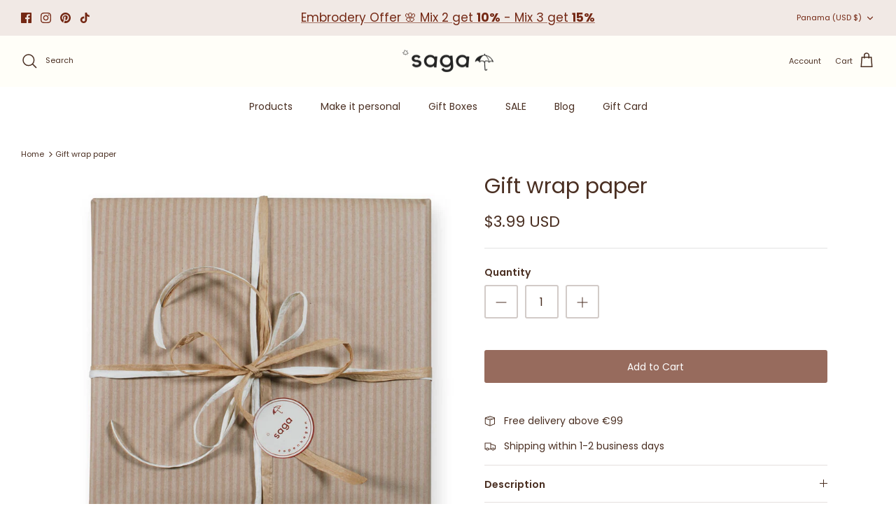

--- FILE ---
content_type: text/javascript
request_url: https://cdn.starapps.studio/apps/vsk/saga-copenhagen-com/data.js
body_size: 6955
content:
"use strict";"undefined"==typeof window.starapps_data&&(window.starapps_data={}),"undefined"==typeof window.starapps_data.product_groups&&(window.starapps_data.product_groups=[{"id":5220809,"products_preset_id":229064,"collections_swatch":"first_product_image","group_name":"apron","option_name":"","collections_preset_id":null,"display_position":"top","products_swatch":"custom_swatch","mobile_products_preset_id":229064,"mobile_products_swatch":"custom_swatch","mobile_collections_preset_id":null,"mobile_collections_swatch":"first_product_image","same_products_preset_for_mobile":true,"same_collections_preset_for_mobile":true,"option_values":[{"id":7003135901740,"option_value":null,"handle":"apron-ellie-clove","published":true,"swatch_src":"color","swatch_value":"#80453A"},{"id":7003135934508,"option_value":null,"handle":"apron-ellie-flintstone","published":true,"swatch_src":"color","swatch_value":"#414668"}]},{"id":5220805,"products_preset_id":229064,"collections_swatch":"first_product_image","group_name":"Blouse jersey","option_name":"","collections_preset_id":null,"display_position":"top","products_swatch":"custom_swatch","mobile_products_preset_id":229064,"mobile_products_swatch":"custom_swatch","mobile_collections_preset_id":null,"mobile_collections_swatch":"first_product_image","same_products_preset_for_mobile":true,"same_collections_preset_for_mobile":true,"option_values":[{"id":6990353661996,"option_value":null,"handle":"body-long-bue-flintstone","published":true,"swatch_src":"color","swatch_value":"#979FB0"},{"id":6990362181676,"option_value":null,"handle":"blouse-anker-play","published":true,"swatch_src":"color","swatch_value":"#AAAAAA"}]},{"id":216938,"products_preset_id":229064,"collections_swatch":"first_product_image","group_name":"Body Long sleeve","option_name":"Colour","collections_preset_id":null,"display_position":"top","products_swatch":"custom_swatch","mobile_products_preset_id":229064,"mobile_products_swatch":"custom_swatch","mobile_collections_preset_id":null,"mobile_collections_swatch":"first_product_image","same_products_preset_for_mobile":true,"same_collections_preset_for_mobile":true,"option_values":[{"id":6990360444972,"option_value":null,"handle":"body-long-bue-flintstone-1","published":true,"swatch_src":"color","swatch_value":"#979FB0"},{"id":6990354776108,"option_value":null,"handle":"body-long-bue-play","published":true,"swatch_src":"color","swatch_value":"#AAAAAA"}]},{"id":216937,"products_preset_id":229064,"collections_swatch":"first_product_image","group_name":"Body Short sleeve","option_name":"Colour","collections_preset_id":null,"display_position":"top","products_swatch":"custom_swatch","mobile_products_preset_id":229064,"mobile_products_swatch":"custom_swatch","mobile_collections_preset_id":null,"mobile_collections_swatch":"first_product_image","same_products_preset_for_mobile":true,"same_collections_preset_for_mobile":true,"option_values":[{"id":6641732616236,"option_value":null,"handle":"body-short-sleeve-plain-wheat","published":true,"swatch_src":"file","swatch_value":null},{"id":6641737859116,"option_value":null,"handle":"body-short-sleeve-rib-rainy-day","published":true,"swatch_src":"color","swatch_value":"#BCB7AC"},{"id":6641746935852,"option_value":null,"handle":"body-short-sleeve-rib-nougat","published":true,"swatch_src":"color","swatch_value":"#A69180"},{"id":6990355431468,"option_value":null,"handle":"body-short-vigga-flintstone","published":true,"swatch_src":"color","swatch_value":"#979FB0"},{"id":6990356447276,"option_value":null,"handle":"body-short-vigga-play","published":true,"swatch_src":"color","swatch_value":"#AAAAAA"}]},{"id":216936,"products_preset_id":229064,"collections_swatch":"first_product_image","group_name":"Bonnet","option_name":"Colour","collections_preset_id":null,"display_position":"top","products_swatch":"custom_swatch","mobile_products_preset_id":229064,"mobile_products_swatch":"custom_swatch","mobile_collections_preset_id":null,"mobile_collections_swatch":"first_product_image","same_products_preset_for_mobile":true,"same_collections_preset_for_mobile":true,"option_values":[{"id":6641709940780,"option_value":null,"handle":"bonnet-plain-wheat","published":true,"swatch_src":"file","swatch_value":null},{"id":6641707843628,"option_value":null,"handle":"bonnet-rib-nougat","published":true,"swatch_src":"color","swatch_value":"#A69180"}]},{"id":5210853,"products_preset_id":229064,"collections_swatch":"first_product_image","group_name":"Bonnets","option_name":"","collections_preset_id":null,"display_position":"top","products_swatch":"first_product_image","mobile_products_preset_id":229064,"mobile_products_swatch":"first_product_image","mobile_collections_preset_id":null,"mobile_collections_swatch":"first_product_image","same_products_preset_for_mobile":true,"same_collections_preset_for_mobile":true,"option_values":[{"id":8880267034948,"option_value":"","handle":"bonnet-august-clover-an-cream-price-included-6-pcs","published":true,"swatch_src":null,"swatch_value":null},{"id":8880267067716,"option_value":"","handle":"bonnet-august-blueberry-on-tahin-price-included-6-pcs","published":true,"swatch_src":null,"swatch_value":null},{"id":15118258536772,"option_value":null,"handle":"bonnet-august-blueberry-on-khaki","published":true,"swatch_src":null,"swatch_value":null},{"id":15118258405700,"option_value":null,"handle":"bonnet-lilly-flower-on-nude","published":true,"swatch_src":null,"swatch_value":null}]},{"id":5210849,"products_preset_id":229064,"collections_swatch":"first_product_image","group_name":"Booties","option_name":"","collections_preset_id":null,"display_position":"top","products_swatch":"first_product_image","mobile_products_preset_id":229064,"mobile_products_swatch":"first_product_image","mobile_collections_preset_id":null,"mobile_collections_swatch":"first_product_image","same_products_preset_for_mobile":true,"same_collections_preset_for_mobile":true,"option_values":[{"id":8880267329860,"option_value":"","handle":"booties-althea-blueberry-on-tahin-price-included-6-pcs","published":false,"swatch_src":null,"swatch_value":null},{"id":8880267362628,"option_value":"","handle":"booties-althea-flower-on-mellow-rose-price-included-6-pcs","published":false,"swatch_src":null,"swatch_value":null},{"id":8880267428164,"option_value":"","handle":"booties-althea-clover-an-cream","published":true,"swatch_src":null,"swatch_value":null},{"id":15118258274628,"option_value":null,"handle":"booties-althea-blueberry-on-khaki","published":true,"swatch_src":null,"swatch_value":null},{"id":15118258340164,"option_value":null,"handle":"booties-althea-flower-on-nude","published":true,"swatch_src":null,"swatch_value":null}]},{"id":5220822,"products_preset_id":229064,"collections_swatch":"first_product_image","group_name":"busseronne","option_name":"","collections_preset_id":null,"display_position":"top","products_swatch":"custom_swatch","mobile_products_preset_id":229064,"mobile_products_swatch":"custom_swatch","mobile_collections_preset_id":null,"mobile_collections_swatch":"first_product_image","same_products_preset_for_mobile":true,"same_collections_preset_for_mobile":true,"option_values":[{"id":7003135705132,"option_value":null,"handle":"shirt-bille-honeyprice-incl-2-pcs","published":true,"swatch_src":"color","swatch_value":"#BB9565"}]},{"id":5215119,"products_preset_id":229064,"collections_swatch":"first_product_image","group_name":"Butterfly","option_name":"","collections_preset_id":null,"display_position":"top","products_swatch":"first_product_image","mobile_products_preset_id":229064,"mobile_products_swatch":"first_product_image","mobile_collections_preset_id":null,"mobile_collections_swatch":"first_product_image","same_products_preset_for_mobile":true,"same_collections_preset_for_mobile":true,"option_values":[{"id":6825273983020,"option_value":null,"handle":"activity-toys-butterfly-misty-rose","published":true,"swatch_src":null,"swatch_value":null},{"id":6825274277932,"option_value":null,"handle":"activity-toys-butterfly-aloe-vera","published":true,"swatch_src":null,"swatch_value":null},{"id":6825274703916,"option_value":null,"handle":"sensory-toys-butterfly-green-tea","published":true,"swatch_src":null,"swatch_value":null},{"id":6825276604460,"option_value":null,"handle":"sensory-toy-butterfly-honey","published":true,"swatch_src":null,"swatch_value":null}]},{"id":4876761,"products_preset_id":229064,"collections_swatch":"first_product_image","group_name":"Christmas Stocking","option_name":"Color","collections_preset_id":null,"display_position":"top","products_swatch":"custom_swatch","mobile_products_preset_id":229064,"mobile_products_swatch":"custom_swatch","mobile_collections_preset_id":null,"mobile_collections_swatch":"first_product_image","same_products_preset_for_mobile":true,"same_collections_preset_for_mobile":true,"option_values":[{"id":9594600030532,"option_value":"Cinnamon","handle":"christmas-stocking-with-name-cinnamon","published":false,"swatch_src":"color","swatch_value":"#74432A"},{"id":9594883506500,"option_value":"Pine","handle":"christmas-stocking-with-name-pine","published":false,"swatch_src":"color","swatch_value":"#557264"},{"id":9594900939076,"option_value":"Marzipan","handle":"christmas-stocking-with-name-snow","published":false,"swatch_src":"color","swatch_value":"#E7E2DC"}]},{"id":216915,"products_preset_id":229064,"collections_swatch":"first_product_image","group_name":"Cuddle Cloth","option_name":"Color","collections_preset_id":null,"display_position":"top","products_swatch":"custom_swatch","mobile_products_preset_id":229064,"mobile_products_swatch":"custom_swatch","mobile_collections_preset_id":null,"mobile_collections_swatch":"first_product_image","same_products_preset_for_mobile":true,"same_collections_preset_for_mobile":true,"option_values":[{"id":4762099515436,"option_value":"Cream","handle":"cuddle-cloth-cream","published":true,"swatch_src":"color","swatch_value":"#F2EFEC"},{"id":5447930019884,"option_value":"Ginger","handle":"cuddle-cloth-snoppa-ginger","published":true,"swatch_src":"color","swatch_value":"#D6C2A1"},{"id":4762089390124,"option_value":"Honey","handle":"cuddle-cloth-honey","published":true,"swatch_src":"color","swatch_value":"#B99E75"},{"id":5447930708012,"option_value":"Latté","handle":"cuddle-cloth-snoppa-latte","published":true,"swatch_src":"color","swatch_value":"#A3856B"},{"id":4762096795692,"option_value":"Mauve","handle":"cuddle-cloth-mauve","published":true,"swatch_src":"color","swatch_value":"#A89995"},{"id":5388185206828,"option_value":"Misty Rose","handle":"cuddle-cloth-misty-rose","published":true,"swatch_src":"color","swatch_value":"#CFB5AE"},{"id":4762089521196,"option_value":"Blush","handle":"cuddle-cloth-blush","published":true,"swatch_src":"color","swatch_value":"#E39DA2"},{"id":4762089750572,"option_value":"Mint","handle":"cuddle-cloth-mint","published":true,"swatch_src":"color","swatch_value":"#D1DEDB"},{"id":4762089619500,"option_value":"Dusty Green","handle":"cuddle-cloth-dusty-green","published":true,"swatch_src":"color","swatch_value":"#9EACAD"},{"id":4762091618348,"option_value":"Ice Blue","handle":"cuddle-cloth-ice-blue","published":true,"swatch_src":"color","swatch_value":"#C2CFDA"},{"id":5447930511404,"option_value":"Dream Blue","handle":"cuddle-cloth-snoppa-dream-blue","published":true,"swatch_src":"color","swatch_value":"#A7B3C2"},{"id":5388185403436,"option_value":"Grey","handle":"cuddle-cloth-silver-grey","published":true,"swatch_src":"color","swatch_value":"#BEBEBE"}]},{"id":4877148,"products_preset_id":229064,"collections_swatch":"first_product_image","group_name":"Cuddle Cloths Name","option_name":"Color","collections_preset_id":null,"display_position":"top","products_swatch":"custom_swatch","mobile_products_preset_id":229064,"mobile_products_swatch":"custom_swatch","mobile_collections_preset_id":null,"mobile_collections_swatch":"first_product_image","same_products_preset_for_mobile":true,"same_collections_preset_for_mobile":true,"option_values":[{"id":9552196239684,"option_value":null,"handle":"cuddle-goose-bliki-ginger-copy","published":true,"swatch_src":"color","swatch_value":"#EDE0B1"},{"id":9552202301764,"option_value":null,"handle":"cuddle-goose-bliki-clay-copy","published":true,"swatch_src":"color","swatch_value":"#CEA88B"},{"id":9552203350340,"option_value":null,"handle":"cuddle-goose-bliki-cream-copy","published":true,"swatch_src":"color","swatch_value":"#F9FAF3"},{"id":9552204333380,"option_value":null,"handle":"cuddle-goose-bliki-green-tea-with-embroidered-name","published":true,"swatch_src":"color","swatch_value":"#C7CFBA"},{"id":9552205152580,"option_value":null,"handle":"cuddle-goose-bliki-dusty-green-copy","published":true,"swatch_src":"color","swatch_value":"#9DBCBC"},{"id":9552207053124,"option_value":null,"handle":"cuddle-goose-bliki-dove-with-embroidered-name","published":true,"swatch_src":"color","swatch_value":"#B5ADAD"},{"id":9552207905092,"option_value":null,"handle":"cuddle-goose-bliki-misty-rose-copy","published":false,"swatch_src":"color","swatch_value":"#EADEDE"},{"id":9552208855364,"option_value":null,"handle":"cuddle-goose-bliki-ice-blue-with-embroidered-name","published":true,"swatch_src":"color","swatch_value":"#DAE6E7"}]},{"id":216913,"products_preset_id":229064,"collections_swatch":"first_product_image","group_name":"Cuddle Goose","option_name":"Colour","collections_preset_id":null,"display_position":"top","products_swatch":"custom_swatch","mobile_products_preset_id":229064,"mobile_products_swatch":"custom_swatch","mobile_collections_preset_id":null,"mobile_collections_swatch":"first_product_image","same_products_preset_for_mobile":true,"same_collections_preset_for_mobile":true,"option_values":[{"id":4762088439852,"option_value":null,"handle":"cuddle-goose-cream","published":true,"swatch_src":"color","swatch_value":"#F6F6F3"},{"id":8806736331076,"option_value":null,"handle":"cuddle-goose-bliki-ginger","published":true,"swatch_src":"color","swatch_value":"#DCB97D"},{"id":6683735228460,"option_value":null,"handle":"cuddle-goose-bliki-clay","published":true,"swatch_src":"color","swatch_value":"#D6A584"},{"id":5381728469036,"option_value":null,"handle":"cuddle-goose-misty-rose","published":false,"swatch_src":"color","swatch_value":"#DDC9C3"},{"id":5381734498348,"option_value":null,"handle":"cuddle-goose-dove","published":true,"swatch_src":"color","swatch_value":"#ABA39D"},{"id":6683734868012,"option_value":null,"handle":"cuddle-goose-bliki-green-tea","published":true,"swatch_src":"color","swatch_value":"#BBB79E"},{"id":5381743050796,"option_value":null,"handle":"cuddle-goose-dusty-green","published":true,"swatch_src":"color","swatch_value":"#9EACAD"},{"id":4762088374316,"option_value":null,"handle":"cuddle-goose-ice-blue","published":true,"swatch_src":"color","swatch_value":"#C2CFDA"}]},{"id":5220829,"products_preset_id":229064,"collections_swatch":"first_product_image","group_name":"Cuddle up box","option_name":"","collections_preset_id":null,"display_position":"top","products_swatch":"first_product_image","mobile_products_preset_id":229064,"mobile_products_swatch":"first_product_image","mobile_collections_preset_id":null,"mobile_collections_swatch":"first_product_image","same_products_preset_for_mobile":true,"same_collections_preset_for_mobile":true,"option_values":[{"id":6995580420140,"option_value":null,"handle":"cuddle-up-box-shades-of-crystal-blue","published":true,"swatch_src":null,"swatch_value":null},{"id":6995580583980,"option_value":null,"handle":"cuddle-up-box-shades-of-vanilla-ice","published":true,"swatch_src":null,"swatch_value":null},{"id":6995580682284,"option_value":null,"handle":"cuddle-up-box-shades-of-dove","published":true,"swatch_src":null,"swatch_value":null},{"id":6995580813356,"option_value":null,"handle":"cuddle-up-box-shades-of-green-tea","published":true,"swatch_src":null,"swatch_value":null},{"id":6995580944428,"option_value":null,"handle":"cuddle-up-box-shades-of-blushing-rose","published":false,"swatch_src":null,"swatch_value":null}]},{"id":214017,"products_preset_id":229064,"collections_swatch":"first_product_image","group_name":"Diaper Cloth","option_name":"Colour","collections_preset_id":null,"display_position":"top","products_swatch":"custom_swatch","mobile_products_preset_id":229064,"mobile_products_swatch":"custom_swatch","mobile_collections_preset_id":null,"mobile_collections_swatch":"first_product_image","same_products_preset_for_mobile":true,"same_collections_preset_for_mobile":true,"option_values":[{"id":6664510046252,"option_value":"","handle":"diaper-cloth-vidar-hazelnuts","published":true,"swatch_src":"file","swatch_value":null},{"id":6664489238572,"option_value":"","handle":"diaper-cloth-vidar-sea-buckthorn","published":true,"swatch_src":"file","swatch_value":null},{"id":4762098401324,"option_value":"","handle":"diaper-cloth-cream","published":true,"swatch_src":"color","swatch_value":"#F5F8F7"},{"id":6735761866796,"option_value":"Clay","handle":"diaper-cloth-vidar-clay","published":true,"swatch_src":"color","swatch_value":"#BFA697"},{"id":5447931920428,"option_value":"","handle":"diaper-cloth-vidar-ginger","published":true,"swatch_src":"color","swatch_value":"#D6C2A1"},{"id":4762091290668,"option_value":"","handle":"diaper-cloth-honey","published":true,"swatch_src":"color","swatch_value":"#B99E75"},{"id":5426043781164,"option_value":"","handle":"diaper-cloth-misty-rose","published":true,"swatch_src":"color","swatch_value":"#CFB5AE"},{"id":4762091192364,"option_value":"","handle":"diaper-cloth-blush","published":true,"swatch_src":"color","swatch_value":"#CCA499"},{"id":15018188505412,"option_value":"","handle":"diaper-cloth-vidar-heart","published":true,"swatch_src":"file","swatch_value":null},{"id":6846821204012,"option_value":"","handle":"diaper-cloth-vidar-clove","published":true,"swatch_src":"color","swatch_value":"#7B5958"},{"id":4762098532396,"option_value":"","handle":"diaper-cloth-mauve","published":true,"swatch_src":"color","swatch_value":"#A89995"},{"id":4762091061292,"option_value":"","handle":"diaper-cloth-moonlight-blue","published":true,"swatch_src":"color","swatch_value":"#697280"},{"id":6664510275628,"option_value":"","handle":"diaper-cloth-vidar-harvestbells","published":true,"swatch_src":"file","swatch_value":null},{"id":5447931756588,"option_value":"","handle":"diaper-cloth-vidar-dream-blue","published":false,"swatch_src":"color","swatch_value":"#A7B3C2"},{"id":4762096533548,"option_value":"","handle":"diaper-cloth-dusty-green","published":true,"swatch_src":"color","swatch_value":"#9EACAD"},{"id":6735761473580,"option_value":"","handle":"diaper-cloth-vidar-aloe-vera","published":true,"swatch_src":"color","swatch_value":"#CAD2C4"},{"id":6770086608940,"option_value":"","handle":"diaper-cloth-vidar-green-tea","published":true,"swatch_src":"color","swatch_value":"#BBB79E"},{"id":6846837456940,"option_value":"","handle":"diaper-cloth-vidar-dark-forest","published":true,"swatch_src":"color","swatch_value":"#4E5F52"},{"id":6770088345644,"option_value":"","handle":"diaper-cloth-vidar-dove","published":true,"swatch_src":"color","swatch_value":"#ABA39D"},{"id":6846837522476,"option_value":"","handle":"diaper-cloth-vidar-ash","published":true,"swatch_src":"color","swatch_value":"#868686"},{"id":6774415294508,"option_value":"","handle":"diaper-cloth-vidar-silver-grey","published":true,"swatch_src":"color","swatch_value":"#B7B7B7"}]},{"id":5220821,"products_preset_id":229064,"collections_swatch":"first_product_image","group_name":"Dresses","option_name":"","collections_preset_id":null,"display_position":"top","products_swatch":"first_product_image","mobile_products_preset_id":229064,"mobile_products_swatch":"first_product_image","mobile_collections_preset_id":null,"mobile_collections_swatch":"first_product_image","same_products_preset_for_mobile":true,"same_collections_preset_for_mobile":true,"option_values":[{"id":7003135606828,"option_value":null,"handle":"dress-bella-clay","published":true,"swatch_src":null,"swatch_value":null},{"id":7003135639596,"option_value":null,"handle":"dress-bella-green-tea","published":true,"swatch_src":null,"swatch_value":null}]},{"id":5220833,"products_preset_id":229064,"collections_swatch":"first_product_image","group_name":"embroidered wonder box","option_name":"","collections_preset_id":null,"display_position":"top","products_swatch":"first_product_image","mobile_products_preset_id":229064,"mobile_products_swatch":"first_product_image","mobile_collections_preset_id":null,"mobile_collections_swatch":"first_product_image","same_products_preset_for_mobile":true,"same_collections_preset_for_mobile":true,"option_values":[{"id":8972116525380,"option_value":null,"handle":"embroidered-wonder-box-blueberry-on-tahin","published":false,"swatch_src":null,"swatch_value":null},{"id":8972207882564,"option_value":null,"handle":"embroidered-wonder-box-clover-on-mellow-ivory","published":false,"swatch_src":null,"swatch_value":null},{"id":8972245369156,"option_value":null,"handle":"embroidered-wonder-gift-box-flowers-on-mellow-rose","published":false,"swatch_src":null,"swatch_value":null},{"id":15118259093828,"option_value":null,"handle":"embroidered-wonder-box-flower-on-nude","published":true,"swatch_src":null,"swatch_value":null},{"id":15118259224900,"option_value":null,"handle":"embroidered-wonder-box-blueberry-on-khaki","published":true,"swatch_src":null,"swatch_value":null}]},{"id":5220835,"products_preset_id":229064,"collections_swatch":"first_product_image","group_name":"fish box","option_name":"","collections_preset_id":null,"display_position":"top","products_swatch":"first_product_image","mobile_products_preset_id":229064,"mobile_products_swatch":"first_product_image","mobile_collections_preset_id":null,"mobile_collections_swatch":"first_product_image","same_products_preset_for_mobile":true,"same_collections_preset_for_mobile":true,"option_values":[{"id":9667479372100,"option_value":null,"handle":"gift-box-shades-of-pearl-blush","published":true,"swatch_src":null,"swatch_value":null},{"id":9667484909892,"option_value":null,"handle":"gift-box-shades-of-aqua-sea","published":true,"swatch_src":null,"swatch_value":null}]},{"id":216940,"products_preset_id":229064,"collections_swatch":"first_product_image","group_name":"Jumpsuit","option_name":"Colour","collections_preset_id":null,"display_position":"top","products_swatch":"custom_swatch","mobile_products_preset_id":229064,"mobile_products_swatch":"custom_swatch","mobile_collections_preset_id":null,"mobile_collections_swatch":"first_product_image","same_products_preset_for_mobile":true,"same_collections_preset_for_mobile":true,"option_values":[{"id":6641754177580,"option_value":null,"handle":"jumpsuit-rib-nougat","published":true,"swatch_src":"color","swatch_value":"#A69180"},{"id":6641758208044,"option_value":null,"handle":"jumpsuit-rib-rainy-day","published":true,"swatch_src":"color","swatch_value":"#BCB7AC"},{"id":6990345797676,"option_value":null,"handle":"jumpsuit-vilde-flintstone","published":true,"swatch_src":"color","swatch_value":"#979FB0"},{"id":6990348746796,"option_value":null,"handle":"jumpsuit-vilde-play","published":true,"swatch_src":"color","swatch_value":"#AAAAAA"}]},{"id":214037,"products_preset_id":229064,"collections_swatch":"first_product_image","group_name":"Knitted Bib","option_name":"Colour","collections_preset_id":null,"display_position":"top","products_swatch":"custom_swatch","mobile_products_preset_id":229064,"mobile_products_swatch":"custom_swatch","mobile_collections_preset_id":null,"mobile_collections_swatch":"first_product_image","same_products_preset_for_mobile":true,"same_collections_preset_for_mobile":true,"option_values":[{"id":8880266707268,"option_value":"","handle":"knitted-bib-flora-clover-on-cream","published":false,"swatch_src":"file","swatch_value":null},{"id":6621732470828,"option_value":"","handle":"knitted-bib-fjola-ivory","published":true,"swatch_src":"color","swatch_value":"#EFEFEF"},{"id":6887549829164,"option_value":"","handle":"knitted-bib-fjola-khaki","published":true,"swatch_src":"color","swatch_value":"#BEB6B6"},{"id":6621732110380,"option_value":"","handle":"knitted-bib-fjola-clove","published":true,"swatch_src":"color","swatch_value":"#98726C"},{"id":6621732601900,"option_value":"","handle":"knitted-bib-fjola-honey","published":true,"swatch_src":"color","swatch_value":"#B99E75"},{"id":6952421883948,"option_value":"","handle":"knitted-bib-flora-ginger","published":true,"swatch_src":"color","swatch_value":"#E7DEC2"},{"id":6952421589036,"option_value":"","handle":"knitted-bib-flora-nude","published":true,"swatch_src":"color","swatch_value":"#D6C5B4"},{"id":8880266805572,"option_value":"Tahin","handle":"knitted-bib-flora-blueberry-on-tahin","published":true,"swatch_src":"file","swatch_value":null},{"id":5429626765356,"option_value":"","handle":"knitted-bib-fjola-grey-melange","published":true,"swatch_src":"color","swatch_value":"#A39E9E"},{"id":5429627060268,"option_value":null,"handle":"knitted-bib-fjola-light-blue","published":true,"swatch_src":"color","swatch_value":"#A2B4C4"},{"id":6887550746668,"option_value":null,"handle":"knitted-bib-fjola-silver-pine","published":true,"swatch_src":"color","swatch_value":"#696D68"},{"id":15118258635076,"option_value":null,"handle":"knitted-bib-flora-flower-on-nude","published":true,"swatch_src":"file","swatch_value":null},{"id":15118258700612,"option_value":null,"handle":"knitted-bib-flora-blueberry-on-khaki","published":true,"swatch_src":"file","swatch_value":null},{"id":15118258798916,"option_value":null,"handle":"knitted-bib-flora-old-rose","published":true,"swatch_src":"color","swatch_value":"#C09595"}]},{"id":4876794,"products_preset_id":229064,"collections_swatch":"first_product_image","group_name":"Knitted Bib - Name","option_name":"Color","collections_preset_id":null,"display_position":"top","products_swatch":"custom_swatch","mobile_products_preset_id":229064,"mobile_products_swatch":"custom_swatch","mobile_collections_preset_id":null,"mobile_collections_swatch":"first_product_image","same_products_preset_for_mobile":true,"same_collections_preset_for_mobile":true,"option_values":[{"id":9386365780292,"option_value":"Ivory","handle":"knitted-bib-fjola-ivory-with-embroidered-name","published":true,"swatch_src":"color","swatch_value":"#EEEEE9"},{"id":9386362437956,"option_value":"Khaki","handle":"knitted-bib-fjola-khaki-with-embroidered-name","published":true,"swatch_src":"color","swatch_value":"#B1A7A7"},{"id":9386384589124,"option_value":"Grey","handle":"knitted-bib-fjola-grey-melange-with-embroidered-name","published":true,"swatch_src":"color","swatch_value":"#949494"},{"id":9386352083268,"option_value":"Honey","handle":"knitted-bib-fjola-honey-with-embroidered-name","published":true,"swatch_src":"color","swatch_value":"#B89D6A"},{"id":9386378330436,"option_value":"Ginger","handle":"knitted-bib-flora-ginger-with-embroidered-name","published":true,"swatch_src":"color","swatch_value":"#F2E8C9"},{"id":9386371776836,"option_value":"Nude","handle":"knitted-bib-flora-nude-with-embroidered-name","published":true,"swatch_src":"color","swatch_value":"#D0BBA9"},{"id":9386279207236,"option_value":"Clove","handle":"knitted-bib-fjola-clove-with-embroidered-name","published":true,"swatch_src":"color","swatch_value":"#835E5E"},{"id":9386347364676,"option_value":"Light Blue","handle":"knitted-bib-fjola-light-blue-with-embroidered-name","published":true,"swatch_src":"color","swatch_value":"#B5BFC8"},{"id":9386369515844,"option_value":"Silver Pine","handle":"knitted-bib-fjola-silver-pine-with-embroidered-name","published":true,"swatch_src":"color","swatch_value":"#7B837B"}]},{"id":216939,"products_preset_id":229064,"collections_swatch":"first_product_image","group_name":"Leggings","option_name":"Colour","collections_preset_id":null,"display_position":"top","products_swatch":"custom_swatch","mobile_products_preset_id":229064,"mobile_products_swatch":"custom_swatch","mobile_collections_preset_id":null,"mobile_collections_swatch":"first_product_image","same_products_preset_for_mobile":true,"same_collections_preset_for_mobile":true,"option_values":[{"id":6641712463916,"option_value":null,"handle":"legging-plain-wheat","published":true,"swatch_src":"file","swatch_value":null},{"id":6990322368556,"option_value":null,"handle":"legging-birk-flintstone","published":true,"swatch_src":"color","swatch_value":"#979FB0"},{"id":6990329937964,"option_value":null,"handle":"legging-birk-truffle-play","published":true,"swatch_src":"color","swatch_value":"#AAAAAA"}]},{"id":216923,"products_preset_id":229064,"collections_swatch":"first_product_image","group_name":"Music Mobile","option_name":"Colour","collections_preset_id":null,"display_position":"top","products_swatch":"custom_swatch","mobile_products_preset_id":229064,"mobile_products_swatch":"custom_swatch","mobile_collections_preset_id":null,"mobile_collections_swatch":"first_product_image","same_products_preset_for_mobile":true,"same_collections_preset_for_mobile":true,"option_values":[{"id":4762092601388,"option_value":null,"handle":"music-mobile-moon-fawn","published":true,"swatch_src":"color","swatch_value":"#998D8A"},{"id":4762092732460,"option_value":null,"handle":"music-mobile-moon-baby-blue","published":true,"swatch_src":"color","swatch_value":"#A2B4C4"}]},{"id":5220834,"products_preset_id":229064,"collections_swatch":"first_product_image","group_name":"Must have box","option_name":"","collections_preset_id":null,"display_position":"top","products_swatch":"first_product_image","mobile_products_preset_id":229064,"mobile_products_swatch":"first_product_image","mobile_collections_preset_id":null,"mobile_collections_swatch":"first_product_image","same_products_preset_for_mobile":true,"same_collections_preset_for_mobile":true,"option_values":[{"id":8972401344836,"option_value":"","handle":"must-have-baby-box-mellow-rose","published":false,"swatch_src":null,"swatch_value":null},{"id":8972425658692,"option_value":"","handle":"must-have-baby-box-green-clover","published":false,"swatch_src":null,"swatch_value":null},{"id":8972434211140,"option_value":"","handle":"must-have-baby-box-blueberry-dream","published":false,"swatch_src":null,"swatch_value":null},{"id":15118259585348,"option_value":null,"handle":"must-have-baby-box-flower-on-nude","published":true,"swatch_src":null,"swatch_value":null},{"id":15118259716420,"option_value":null,"handle":"must-have-baby-box-blueberry-on-khaki","published":true,"swatch_src":null,"swatch_value":null},{"id":15118259913028,"option_value":null,"handle":"must-have-baby-box-shades-of-purple-dust","published":true,"swatch_src":null,"swatch_value":null},{"id":15118260044100,"option_value":null,"handle":"must-have-baby-box-shades-of-corn-field","published":false,"swatch_src":null,"swatch_value":null}]},{"id":6500227,"products_preset_id":229064,"collections_swatch":"first_product_image","group_name":"nye Christmas stockings","option_name":"","collections_preset_id":null,"display_position":"top","products_swatch":"custom_swatch","mobile_products_preset_id":229064,"mobile_products_swatch":"custom_swatch","mobile_collections_preset_id":null,"mobile_collections_swatch":"first_product_image","same_products_preset_for_mobile":true,"same_collections_preset_for_mobile":true,"option_values":[{"id":15270464520516,"option_value":null,"handle":"christmas-stocking-with-personalized-embroidered-name-snowman-marzipan-limited-quantity","published":false,"swatch_src":"color","swatch_value":"#F7F7F7"},{"id":15270468157764,"option_value":null,"handle":"christmas-stocking-with-personalized-embroidered-name-snowman-cranberry-limited-quantity","published":false,"swatch_src":"color","swatch_value":"#923A3A"}]},{"id":5220811,"products_preset_id":229064,"collections_swatch":"first_product_image","group_name":"overalls","option_name":"","collections_preset_id":null,"display_position":"top","products_swatch":"custom_swatch","mobile_products_preset_id":229064,"mobile_products_swatch":"custom_swatch","mobile_collections_preset_id":null,"mobile_collections_swatch":"first_product_image","same_products_preset_for_mobile":true,"same_collections_preset_for_mobile":true,"option_values":[{"id":7003136196652,"option_value":null,"handle":"overall-sol-clove","published":true,"swatch_src":"color","swatch_value":"#80453A"},{"id":7003136229420,"option_value":null,"handle":"overall-sol-flintstone","published":true,"swatch_src":"color","swatch_value":"#414668"}]},{"id":214028,"products_preset_id":229064,"collections_swatch":"first_product_image","group_name":"Pacifier Clips","option_name":"Colour","collections_preset_id":null,"display_position":"top","products_swatch":"custom_swatch","mobile_products_preset_id":229064,"mobile_products_swatch":"custom_swatch","mobile_collections_preset_id":null,"mobile_collections_swatch":"first_product_image","same_products_preset_for_mobile":true,"same_collections_preset_for_mobile":true,"option_values":[{"id":4762095976492,"option_value":"","handle":"pacifier-clip-ivory","published":true,"swatch_src":"color","swatch_value":"#FAF8F5"},{"id":5455367897132,"option_value":"","handle":"pacifier-clip-pala-ginger","published":true,"swatch_src":"color","swatch_value":"#D6C2A1"},{"id":4762090209324,"option_value":"","handle":"pacifier-clip-honey","published":true,"swatch_src":"color","swatch_value":"#B99E75"},{"id":6735763177516,"option_value":"","handle":"pacifier-clip-pala-almond","published":true,"swatch_src":"color","swatch_value":"#D2AC8B"},{"id":5455368060972,"option_value":"","handle":"pacifier-clip-pala-latte","published":true,"swatch_src":"color","swatch_value":"#AF957E"},{"id":9375537201476,"option_value":"","handle":"pacifier-clip-pala-rosehip","published":true,"swatch_src":"file","swatch_value":null},{"id":4762090307628,"option_value":"","handle":"pacifier-clip-almond","published":true,"swatch_src":"color","swatch_value":"#885E3A"},{"id":6735764783148,"option_value":"","handle":"pacifier-clip-pala-misty-rose","published":true,"swatch_src":"color","swatch_value":"#CFB5AE"},{"id":4762090012716,"option_value":"","handle":"pacifier-clip-blush","published":true,"swatch_src":"color","swatch_value":"#CCA499"},{"id":4762096009260,"option_value":"","handle":"pacifier-clip-mauve","published":true,"swatch_src":"color","swatch_value":"#A9918B"},{"id":6735763963948,"option_value":null,"handle":"pacifier-clip-pala-green-tea","published":true,"swatch_src":"color","swatch_value":"#BBB79E"},{"id":4762090143788,"option_value":null,"handle":"pacifier-clip-mint","published":true,"swatch_src":"color","swatch_value":"#D1DEDB"},{"id":4762096140332,"option_value":null,"handle":"pacifier-clip-dusty-green","published":true,"swatch_src":"color","swatch_value":"#9EACAD"},{"id":5455367569452,"option_value":null,"handle":"pacifier-clip-pala-dream-blue","published":true,"swatch_src":"color","swatch_value":"#A7B3C2"},{"id":4762090340396,"option_value":null,"handle":"pacifier-clip-moonlight-blue","published":true,"swatch_src":"color","swatch_value":"#697280"},{"id":6735764488236,"option_value":null,"handle":"pacifier-clip-pala-dove","published":true,"swatch_src":"color","swatch_value":"#ABA39D"},{"id":15018195190084,"option_value":null,"handle":"pacifier-clip-pala-heart","published":true,"swatch_src":"file","swatch_value":null}]},{"id":5210833,"products_preset_id":229064,"collections_swatch":"first_product_image","group_name":"Pacifier Clips - with name","option_name":"","collections_preset_id":null,"display_position":"top","products_swatch":"custom_swatch","mobile_products_preset_id":229064,"mobile_products_swatch":"custom_swatch","mobile_collections_preset_id":null,"mobile_collections_swatch":"first_product_image","same_products_preset_for_mobile":true,"same_collections_preset_for_mobile":true,"option_values":[{"id":14927686041924,"option_value":"","handle":"pacifier-clip-pala-cream-with-embroidered-name","published":true,"swatch_src":"color","swatch_value":"#FAF8F5"},{"id":14927694463300,"option_value":"","handle":"pacifier-clip-pala-ginger-with-embroidered-name","published":true,"swatch_src":"color","swatch_value":"#D6C2A1"},{"id":14927690596676,"option_value":"","handle":"pacifier-clip-pala-almond-with-embroidered-name","published":true,"swatch_src":"color","swatch_value":"#885E3A"},{"id":14927692792132,"option_value":"","handle":"pacifier-clip-pala-honey-with-embroidered-name","published":true,"swatch_src":"color","swatch_value":"#B99E75"},{"id":14927695577412,"option_value":"","handle":"pacifier-clip-pala-latte-with-embroidered-name","published":true,"swatch_src":"color","swatch_value":"#AF957E"},{"id":14927941304644,"option_value":"","handle":"pacifier-clip-pala-blush-with-embroidered-name","published":true,"swatch_src":"color","swatch_value":"#CCA499"},{"id":14927943958852,"option_value":"","handle":"pacifier-clip-pala-dusty-green-with-embroidered-name","published":true,"swatch_src":"color","swatch_value":"#9EACAD"},{"id":14927683879236,"option_value":"","handle":"pacifier-clip-pala-dream-blue-with-embroidered-name","published":true,"swatch_src":"color","swatch_value":"#A7B3C2"},{"id":14927624503620,"option_value":"","handle":"pacifier-clip-pala-moonlight-blue-with-embroidered-name","published":true,"swatch_src":"color","swatch_value":"#697280"},{"id":15031701176644,"option_value":null,"handle":"pacifier-clip-pala-heart-with-embroidered-name","published":true,"swatch_src":"file","swatch_value":null}]},{"id":5220812,"products_preset_id":229064,"collections_swatch":"first_product_image","group_name":"pants","option_name":"","collections_preset_id":null,"display_position":"top","products_swatch":"custom_swatch","mobile_products_preset_id":229064,"mobile_products_swatch":"custom_swatch","mobile_collections_preset_id":null,"mobile_collections_swatch":"first_product_image","same_products_preset_for_mobile":true,"same_collections_preset_for_mobile":true,"option_values":[{"id":7003135967276,"option_value":null,"handle":"pants-balder-flintstone","published":true,"swatch_src":"color","swatch_value":"#414668"},{"id":7003136000044,"option_value":null,"handle":"pants-balder-clove","published":true,"swatch_src":"color","swatch_value":"#80453A"}]},{"id":5220814,"products_preset_id":229064,"collections_swatch":"first_product_image","group_name":"Poplin Busseronne","option_name":"","collections_preset_id":null,"display_position":"top","products_swatch":"custom_swatch","mobile_products_preset_id":229064,"mobile_products_swatch":"custom_swatch","mobile_collections_preset_id":null,"mobile_collections_swatch":"first_product_image","same_products_preset_for_mobile":true,"same_collections_preset_for_mobile":true,"option_values":[{"id":6868546945068,"option_value":null,"handle":"busseronne-tindra-tan","published":true,"swatch_src":"color","swatch_value":"#F0DEDE"},{"id":6868546977836,"option_value":null,"handle":"busseronne-tindra-sage","published":true,"swatch_src":"color","swatch_value":"#D6E3D9"}]},{"id":5220815,"products_preset_id":229064,"collections_swatch":"first_product_image","group_name":"Poplin Overall","option_name":"","collections_preset_id":null,"display_position":"top","products_swatch":"custom_swatch","mobile_products_preset_id":229064,"mobile_products_swatch":"custom_swatch","mobile_collections_preset_id":null,"mobile_collections_swatch":"first_product_image","same_products_preset_for_mobile":true,"same_collections_preset_for_mobile":true,"option_values":[{"id":6868547305516,"option_value":null,"handle":"overall-alin-sage-1","published":true,"swatch_src":"color","swatch_value":"#D6E3D9"},{"id":6868547272748,"option_value":null,"handle":"overall-alin-tan-1","published":true,"swatch_src":"color","swatch_value":"#F0DEDE"}]},{"id":216924,"products_preset_id":229064,"collections_swatch":"first_product_image","group_name":"Pram Toy","option_name":"Colour","collections_preset_id":null,"display_position":"top","products_swatch":"first_product_image","mobile_products_preset_id":229064,"mobile_products_swatch":"first_product_image","mobile_collections_preset_id":null,"mobile_collections_swatch":"first_product_image","same_products_preset_for_mobile":true,"same_collections_preset_for_mobile":true,"option_values":[{"id":6621734567980,"option_value":null,"handle":"pram-chain-mushrooms-forest-floor","published":true,"swatch_src":"No","swatch_value":null},{"id":4762092240940,"option_value":null,"handle":"pram-toy-fish-aqua-sea","published":true,"swatch_src":"No","swatch_value":null},{"id":4762092175404,"option_value":null,"handle":"pram-toy-fish-pearl-blush","published":true,"swatch_src":"No","swatch_value":null}]},{"id":5791796,"products_preset_id":229064,"collections_swatch":"first_product_image","group_name":"premature box","option_name":"","collections_preset_id":null,"display_position":"top","products_swatch":"first_product_image","mobile_products_preset_id":229064,"mobile_products_swatch":"first_product_image","mobile_collections_preset_id":null,"mobile_collections_swatch":"first_product_image","same_products_preset_for_mobile":true,"same_collections_preset_for_mobile":true,"option_values":[{"id":15118259323204,"option_value":null,"handle":"embroidered-prematrue-box-blueberry-on-khaki","published":false,"swatch_src":null,"swatch_value":null},{"id":15118259421508,"option_value":null,"handle":"embroidered-prematrue-box-clover-an-cream","published":false,"swatch_src":null,"swatch_value":null}]},{"id":216882,"products_preset_id":229064,"collections_swatch":"first_product_image","group_name":"Ruffle Collar","option_name":"Colour","collections_preset_id":null,"display_position":"top","products_swatch":"custom_swatch","mobile_products_preset_id":229064,"mobile_products_swatch":"custom_swatch","mobile_collections_preset_id":null,"mobile_collections_swatch":"first_product_image","same_products_preset_for_mobile":true,"same_collections_preset_for_mobile":true,"option_values":[{"id":4762088603692,"option_value":null,"handle":"ruffle-collar-pale-pink","published":true,"swatch_src":"color","swatch_value":"#E0C8BA"},{"id":8622626144580,"option_value":null,"handle":"ruffle-collar-mauve","published":true,"swatch_src":"color","swatch_value":"#F3DCE1"},{"id":8622629552452,"option_value":null,"handle":"ruffle-collar-sandstone","published":true,"swatch_src":"color","swatch_value":"#DDD5D5"},{"id":8622627029316,"option_value":null,"handle":"ruffle-collar-dream-blue","published":true,"swatch_src":"color","swatch_value":"#8EA2B0"},{"id":6825382445100,"option_value":null,"handle":"collar-alva-mauve","published":true,"swatch_src":"color","swatch_value":"#BEB3B3"},{"id":6825383362604,"option_value":null,"handle":"collar-alva-almond","published":true,"swatch_src":"color","swatch_value":"#885200"},{"id":8622628503876,"option_value":null,"handle":"ruffle-collar-mouve","published":true,"swatch_src":"color","swatch_value":"#B6B0BD"}]},{"id":5220813,"products_preset_id":229064,"collections_swatch":"first_product_image","group_name":"Skirt","option_name":"","collections_preset_id":null,"display_position":"top","products_swatch":"custom_swatch","mobile_products_preset_id":229064,"mobile_products_swatch":"custom_swatch","mobile_collections_preset_id":null,"mobile_collections_swatch":"first_product_image","same_products_preset_for_mobile":true,"same_collections_preset_for_mobile":true,"option_values":[{"id":7003136065580,"option_value":null,"handle":"skirt-fauna-clove","published":true,"swatch_src":"color","swatch_value":"#80453A"},{"id":7003136163884,"option_value":null,"handle":"skirt-fauna-flintstone","published":true,"swatch_src":"color","swatch_value":"#414668"}]},{"id":4904084,"products_preset_id":229064,"collections_swatch":"first_product_image","group_name":"Snoppa Name","option_name":"color","collections_preset_id":null,"display_position":"top","products_swatch":"custom_swatch","mobile_products_preset_id":229064,"mobile_products_swatch":"custom_swatch","mobile_collections_preset_id":null,"mobile_collections_swatch":"first_product_image","same_products_preset_for_mobile":true,"same_collections_preset_for_mobile":true,"option_values":[{"id":9670758269252,"option_value":"Cream","handle":"cuddle-cloth-snoppa-cream-with-embroidered-name","published":true,"swatch_src":"color","swatch_value":"#F2EFEC"},{"id":9670752338244,"option_value":"Ginger","handle":"cuddle-cloth-snoppa-ginger-with-embroidered-name","published":true,"swatch_src":"color","swatch_value":"#D6C2A1"},{"id":9670771671364,"option_value":"Honey","handle":"cuddle-cloth-snoppa-honey-with-embroidered-name","published":true,"swatch_src":"color","swatch_value":"#B99E75"},{"id":9670759842116,"option_value":"Mauve","handle":"cuddle-cloth-snoppa-mauve-with-embroidered-name","published":true,"swatch_src":"color","swatch_value":"#A89995"},{"id":9670757515588,"option_value":"Misty Rose","handle":"cuddle-cloth-snoppa-misty-rose-with-embroidered-name","published":true,"swatch_src":"color","swatch_value":"#CFB5AE"},{"id":9670768034116,"option_value":"Blush","handle":"cuddle-cloth-snoppa-blush-with-embroidered-name","published":true,"swatch_src":"color","swatch_value":"#E39DA2"},{"id":9670764626244,"option_value":"Mint","handle":"cuddle-cloth-snoppa-mint-with-embroidered-name","published":true,"swatch_src":"color","swatch_value":"#D1DEDB"},{"id":9670766854468,"option_value":"Dusty Green","handle":"cuddle-cloth-snoppa-dusty-green-with-embroidered-name","published":true,"swatch_src":"color","swatch_value":"#9EACAD"},{"id":9670761873732,"option_value":"Ice Blue","handle":"cuddle-cloth-snoppa-ice-blue-with-embroidered-name","published":true,"swatch_src":"color","swatch_value":"#C2CFDA"},{"id":9670747193668,"option_value":"Dream Blue","handle":"cuddle-cloth-snoppa-dream-blue-copy","published":true,"swatch_src":"color","swatch_value":"#A7B3C2"},{"id":9670754533700,"option_value":"Silver Grey","handle":"cuddle-cloth-snoppa-silver-grey-with-embroidered-name","published":true,"swatch_src":"color","swatch_value":"#BEBEBE"}]},{"id":5220827,"products_preset_id":229064,"collections_swatch":"first_product_image","group_name":"Snuggle up box","option_name":"","collections_preset_id":null,"display_position":"top","products_swatch":"first_product_image","mobile_products_preset_id":229064,"mobile_products_swatch":"first_product_image","mobile_collections_preset_id":null,"mobile_collections_swatch":"first_product_image","same_products_preset_for_mobile":true,"same_collections_preset_for_mobile":true,"option_values":[{"id":6996287455276,"option_value":"","handle":"snuggle-up-box-shades-of-powder-blue","published":false,"swatch_src":null,"swatch_value":null},{"id":6996287586348,"option_value":"","handle":"snuggle-up-box-shades-of-green-eyes","published":true,"swatch_src":null,"swatch_value":null},{"id":6996287619116,"option_value":"","handle":"snuggle-up-box-shades-of-rosewater","published":false,"swatch_src":null,"swatch_value":null},{"id":6996287881260,"option_value":"","handle":"snuggle-up-box-shades-of-silver-clouds","published":true,"swatch_src":null,"swatch_value":null},{"id":8370453709124,"option_value":"","handle":"snuggle-up-box-shades-of-sunlight","published":false,"swatch_src":null,"swatch_value":null},{"id":15030183559492,"option_value":null,"handle":"snuggle-up-box-shades-of-silver-clouds-copy","published":true,"swatch_src":null,"swatch_value":null}]},{"id":214026,"products_preset_id":229064,"collections_swatch":"first_product_image","group_name":"Swaddles","option_name":"Colour","collections_preset_id":null,"display_position":"top","products_swatch":"custom_swatch","mobile_products_preset_id":229064,"mobile_products_swatch":"custom_swatch","mobile_collections_preset_id":null,"mobile_collections_swatch":"first_product_image","same_products_preset_for_mobile":true,"same_collections_preset_for_mobile":true,"option_values":[{"id":4762096271404,"option_value":null,"handle":"swaddle-ivory","published":true,"swatch_src":"color","swatch_value":"#F7F4EF"},{"id":6664510996524,"option_value":null,"handle":"swaddle-hula-sea-buckthorn","published":true,"swatch_src":"file","swatch_value":null},{"id":5447931199532,"option_value":null,"handle":"swaddle-hula-ginger","published":true,"swatch_src":"color","swatch_value":"#D6C2A1"},{"id":5447930970156,"option_value":null,"handle":"swaddle-hula-latte","published":true,"swatch_src":"color","swatch_value":"#AF957E"},{"id":6846840635436,"option_value":null,"handle":"swaddle-hula-clove","published":true,"swatch_src":"No","swatch_value":null},{"id":5126518374444,"option_value":null,"handle":"swaddle-blush","published":true,"swatch_src":"color","swatch_value":"#CCA499"},{"id":4762089324588,"option_value":null,"handle":"swaddle-moonlight-blue","published":true,"swatch_src":"color","swatch_value":"#697280"},{"id":4762096369708,"option_value":null,"handle":"swaddle-ice-blue","published":true,"swatch_src":"color","swatch_value":"#C2CFDA"},{"id":5447931363372,"option_value":null,"handle":"swaddle-hula-dream-blue","published":true,"swatch_src":"color","swatch_value":"#A7B3C2"},{"id":6846840733740,"option_value":null,"handle":"swaddle-hula-ash","published":true,"swatch_src":"No","swatch_value":null},{"id":6846840700972,"option_value":null,"handle":"swaddle-hula-dark-forest","published":true,"swatch_src":"No","swatch_value":null}]},{"id":5220830,"products_preset_id":229064,"collections_swatch":"first_product_image","group_name":"Swaddle up box","option_name":"","collections_preset_id":null,"display_position":"top","products_swatch":"first_product_image","mobile_products_preset_id":229064,"mobile_products_swatch":"first_product_image","mobile_collections_preset_id":null,"mobile_collections_swatch":"first_product_image","same_products_preset_for_mobile":true,"same_collections_preset_for_mobile":true,"option_values":[{"id":8370645205316,"option_value":null,"handle":"swaddle-up-box-shades-of-starlight","published":true,"swatch_src":null,"swatch_value":null},{"id":8370654937412,"option_value":null,"handle":"swaddle-up-box-shades-of-bumblebee","published":true,"swatch_src":null,"swatch_value":null},{"id":8370483429700,"option_value":null,"handle":"swaddle-up-box-shades-of-morning-mist","published":true,"swatch_src":null,"swatch_value":null}]},{"id":216927,"products_preset_id":229064,"collections_swatch":"first_product_image","group_name":"Teething Ring","option_name":"Colour","collections_preset_id":null,"display_position":"top","products_swatch":"first_product_image","mobile_products_preset_id":229064,"mobile_products_swatch":"first_product_image","mobile_collections_preset_id":null,"mobile_collections_swatch":"first_product_image","same_products_preset_for_mobile":true,"same_collections_preset_for_mobile":true,"option_values":[{"id":5455369699372,"option_value":null,"handle":"teething-goose-helga-cream","published":false,"swatch_src":null,"swatch_value":null},{"id":4762093355052,"option_value":null,"handle":"teething-ring-mouse-baby-blue","published":true,"swatch_src":"color","swatch_value":"#A2B4C4"},{"id":4762093256748,"option_value":null,"handle":"teething-ring-elephant-rose","published":true,"swatch_src":null,"swatch_value":null},{"id":4762094141484,"option_value":null,"handle":"teething-ring-elephant-milky-green","published":false,"swatch_src":null,"swatch_value":null},{"id":4762095714348,"option_value":null,"handle":"teething-ring-mauve","published":true,"swatch_src":null,"swatch_value":null},{"id":4762099318828,"option_value":null,"handle":"teething-ring-quiet-blue","published":true,"swatch_src":null,"swatch_value":null},{"id":5417131409452,"option_value":null,"handle":"teething-leaf-blaoa-mix-rose","published":true,"swatch_src":null,"swatch_value":null},{"id":5417132097580,"option_value":null,"handle":"teething-leaf-blaoa-mix-mint","published":true,"swatch_src":null,"swatch_value":null},{"id":5417132458028,"option_value":null,"handle":"teething-leaf-blaoa-mix-almond","published":true,"swatch_src":null,"swatch_value":null}]},{"id":216932,"products_preset_id":229064,"collections_swatch":"first_product_image","group_name":"Teething Ring - Groa","option_name":"Colour","collections_preset_id":null,"display_position":"top","products_swatch":"custom_swatch","mobile_products_preset_id":229064,"mobile_products_swatch":"custom_swatch","mobile_collections_preset_id":null,"mobile_collections_swatch":"first_product_image","same_products_preset_for_mobile":true,"same_collections_preset_for_mobile":true,"option_values":[{"id":4762095714348,"option_value":null,"handle":"teething-ring-mauve","published":true,"swatch_src":"color","swatch_value":"#A89995"},{"id":4762099318828,"option_value":null,"handle":"teething-ring-quiet-blue","published":true,"swatch_src":"color","swatch_value":"#697280"}]},{"id":216933,"products_preset_id":229064,"collections_swatch":"first_product_image","group_name":"Throwing Mouse","option_name":"Colour","collections_preset_id":null,"display_position":"top","products_swatch":"custom_swatch","mobile_products_preset_id":229064,"mobile_products_swatch":"custom_swatch","mobile_collections_preset_id":null,"mobile_collections_swatch":"first_product_image","same_products_preset_for_mobile":true,"same_collections_preset_for_mobile":true,"option_values":[{"id":4762092863532,"option_value":null,"handle":"throwing-mouse-fawn","published":true,"swatch_src":"color","swatch_value":"#998D8A"},{"id":4762093125676,"option_value":null,"handle":"throwing-mouse-baby-blue","published":true,"swatch_src":"color","swatch_value":"#A2B4C4"}]},{"id":5791795,"products_preset_id":229064,"collections_swatch":"first_product_image","group_name":"Wear \u0026 Wow Box","option_name":"","collections_preset_id":null,"display_position":"top","products_swatch":"first_product_image","mobile_products_preset_id":229064,"mobile_products_swatch":"first_product_image","mobile_collections_preset_id":null,"mobile_collections_swatch":"first_product_image","same_products_preset_for_mobile":true,"same_collections_preset_for_mobile":true,"option_values":[{"id":15118260142404,"option_value":null,"handle":"wear-wow-box-nude-price","published":true,"swatch_src":null,"swatch_value":null},{"id":15118260240708,"option_value":null,"handle":"wear-wow-box-ivory","published":true,"swatch_src":null,"swatch_value":null}]}],window.starapps_data.product_groups_chart={"apron-ellie-clove":[0],"apron-ellie-flintstone":[0],"body-long-bue-flintstone":[1],"blouse-anker-play":[1],"body-long-bue-flintstone-1":[2],"body-long-bue-play":[2],"body-short-sleeve-plain-wheat":[3],"body-short-sleeve-rib-rainy-day":[3],"body-short-sleeve-rib-nougat":[3],"body-short-vigga-flintstone":[3],"body-short-vigga-play":[3],"bonnet-plain-wheat":[4],"bonnet-rib-nougat":[4],"bonnet-august-clover-an-cream-price-included-6-pcs":[5],"bonnet-august-blueberry-on-tahin-price-included-6-pcs":[5],"bonnet-august-blueberry-on-khaki":[5],"bonnet-lilly-flower-on-nude":[5],"booties-althea-blueberry-on-tahin-price-included-6-pcs":[6],"booties-althea-flower-on-mellow-rose-price-included-6-pcs":[6],"booties-althea-clover-an-cream":[6],"booties-althea-blueberry-on-khaki":[6],"booties-althea-flower-on-nude":[6],"shirt-bille-honeyprice-incl-2-pcs":[7],"activity-toys-butterfly-misty-rose":[8],"activity-toys-butterfly-aloe-vera":[8],"sensory-toys-butterfly-green-tea":[8],"sensory-toy-butterfly-honey":[8],"christmas-stocking-with-name-cinnamon":[9],"christmas-stocking-with-name-pine":[9],"christmas-stocking-with-name-snow":[9],"cuddle-cloth-cream":[10],"cuddle-cloth-snoppa-ginger":[10],"cuddle-cloth-honey":[10],"cuddle-cloth-snoppa-latte":[10],"cuddle-cloth-mauve":[10],"cuddle-cloth-misty-rose":[10],"cuddle-cloth-blush":[10],"cuddle-cloth-mint":[10],"cuddle-cloth-dusty-green":[10],"cuddle-cloth-ice-blue":[10],"cuddle-cloth-snoppa-dream-blue":[10],"cuddle-cloth-silver-grey":[10],"cuddle-goose-bliki-ginger-copy":[11],"cuddle-goose-bliki-clay-copy":[11],"cuddle-goose-bliki-cream-copy":[11],"cuddle-goose-bliki-green-tea-with-embroidered-name":[11],"cuddle-goose-bliki-dusty-green-copy":[11],"cuddle-goose-bliki-dove-with-embroidered-name":[11],"cuddle-goose-bliki-misty-rose-copy":[11],"cuddle-goose-bliki-ice-blue-with-embroidered-name":[11],"cuddle-goose-cream":[12],"cuddle-goose-bliki-ginger":[12],"cuddle-goose-bliki-clay":[12],"cuddle-goose-misty-rose":[12],"cuddle-goose-dove":[12],"cuddle-goose-bliki-green-tea":[12],"cuddle-goose-dusty-green":[12],"cuddle-goose-ice-blue":[12],"cuddle-up-box-shades-of-crystal-blue":[13],"cuddle-up-box-shades-of-vanilla-ice":[13],"cuddle-up-box-shades-of-dove":[13],"cuddle-up-box-shades-of-green-tea":[13],"cuddle-up-box-shades-of-blushing-rose":[13],"diaper-cloth-vidar-hazelnuts":[14],"diaper-cloth-vidar-sea-buckthorn":[14],"diaper-cloth-cream":[14],"diaper-cloth-vidar-clay":[14],"diaper-cloth-vidar-ginger":[14],"diaper-cloth-honey":[14],"diaper-cloth-misty-rose":[14],"diaper-cloth-blush":[14],"diaper-cloth-vidar-heart":[14],"diaper-cloth-vidar-clove":[14],"diaper-cloth-mauve":[14],"diaper-cloth-moonlight-blue":[14],"diaper-cloth-vidar-harvestbells":[14],"diaper-cloth-vidar-dream-blue":[14],"diaper-cloth-dusty-green":[14],"diaper-cloth-vidar-aloe-vera":[14],"diaper-cloth-vidar-green-tea":[14],"diaper-cloth-vidar-dark-forest":[14],"diaper-cloth-vidar-dove":[14],"diaper-cloth-vidar-ash":[14],"diaper-cloth-vidar-silver-grey":[14],"dress-bella-clay":[15],"dress-bella-green-tea":[15],"embroidered-wonder-box-blueberry-on-tahin":[16],"embroidered-wonder-box-clover-on-mellow-ivory":[16],"embroidered-wonder-gift-box-flowers-on-mellow-rose":[16],"embroidered-wonder-box-flower-on-nude":[16],"embroidered-wonder-box-blueberry-on-khaki":[16],"gift-box-shades-of-pearl-blush":[17],"gift-box-shades-of-aqua-sea":[17],"jumpsuit-rib-nougat":[18],"jumpsuit-rib-rainy-day":[18],"jumpsuit-vilde-flintstone":[18],"jumpsuit-vilde-play":[18],"knitted-bib-flora-clover-on-cream":[19],"knitted-bib-fjola-ivory":[19],"knitted-bib-fjola-khaki":[19],"knitted-bib-fjola-clove":[19],"knitted-bib-fjola-honey":[19],"knitted-bib-flora-ginger":[19],"knitted-bib-flora-nude":[19],"knitted-bib-flora-blueberry-on-tahin":[19],"knitted-bib-fjola-grey-melange":[19],"knitted-bib-fjola-light-blue":[19],"knitted-bib-fjola-silver-pine":[19],"knitted-bib-flora-flower-on-nude":[19],"knitted-bib-flora-blueberry-on-khaki":[19],"knitted-bib-flora-old-rose":[19],"knitted-bib-fjola-ivory-with-embroidered-name":[20],"knitted-bib-fjola-khaki-with-embroidered-name":[20],"knitted-bib-fjola-grey-melange-with-embroidered-name":[20],"knitted-bib-fjola-honey-with-embroidered-name":[20],"knitted-bib-flora-ginger-with-embroidered-name":[20],"knitted-bib-flora-nude-with-embroidered-name":[20],"knitted-bib-fjola-clove-with-embroidered-name":[20],"knitted-bib-fjola-light-blue-with-embroidered-name":[20],"knitted-bib-fjola-silver-pine-with-embroidered-name":[20],"legging-plain-wheat":[21],"legging-birk-flintstone":[21],"legging-birk-truffle-play":[21],"music-mobile-moon-fawn":[22],"music-mobile-moon-baby-blue":[22],"must-have-baby-box-mellow-rose":[23],"must-have-baby-box-green-clover":[23],"must-have-baby-box-blueberry-dream":[23],"must-have-baby-box-flower-on-nude":[23],"must-have-baby-box-blueberry-on-khaki":[23],"must-have-baby-box-shades-of-purple-dust":[23],"must-have-baby-box-shades-of-corn-field":[23],"christmas-stocking-with-personalized-embroidered-name-snowman-marzipan-limited-quantity":[24],"christmas-stocking-with-personalized-embroidered-name-snowman-cranberry-limited-quantity":[24],"overall-sol-clove":[25],"overall-sol-flintstone":[25],"pacifier-clip-ivory":[26],"pacifier-clip-pala-ginger":[26],"pacifier-clip-honey":[26],"pacifier-clip-pala-almond":[26],"pacifier-clip-pala-latte":[26],"pacifier-clip-pala-rosehip":[26],"pacifier-clip-almond":[26],"pacifier-clip-pala-misty-rose":[26],"pacifier-clip-blush":[26],"pacifier-clip-mauve":[26],"pacifier-clip-pala-green-tea":[26],"pacifier-clip-mint":[26],"pacifier-clip-dusty-green":[26],"pacifier-clip-pala-dream-blue":[26],"pacifier-clip-moonlight-blue":[26],"pacifier-clip-pala-dove":[26],"pacifier-clip-pala-heart":[26],"pacifier-clip-pala-cream-with-embroidered-name":[27],"pacifier-clip-pala-ginger-with-embroidered-name":[27],"pacifier-clip-pala-almond-with-embroidered-name":[27],"pacifier-clip-pala-honey-with-embroidered-name":[27],"pacifier-clip-pala-latte-with-embroidered-name":[27],"pacifier-clip-pala-blush-with-embroidered-name":[27],"pacifier-clip-pala-dusty-green-with-embroidered-name":[27],"pacifier-clip-pala-dream-blue-with-embroidered-name":[27],"pacifier-clip-pala-moonlight-blue-with-embroidered-name":[27],"pacifier-clip-pala-heart-with-embroidered-name":[27],"pants-balder-flintstone":[28],"pants-balder-clove":[28],"busseronne-tindra-tan":[29],"busseronne-tindra-sage":[29],"overall-alin-sage-1":[30],"overall-alin-tan-1":[30],"pram-chain-mushrooms-forest-floor":[31],"pram-toy-fish-aqua-sea":[31],"pram-toy-fish-pearl-blush":[31],"embroidered-prematrue-box-blueberry-on-khaki":[32],"embroidered-prematrue-box-clover-an-cream":[32],"ruffle-collar-pale-pink":[33],"ruffle-collar-mauve":[33],"ruffle-collar-sandstone":[33],"ruffle-collar-dream-blue":[33],"collar-alva-mauve":[33],"collar-alva-almond":[33],"ruffle-collar-mouve":[33],"skirt-fauna-clove":[34],"skirt-fauna-flintstone":[34],"cuddle-cloth-snoppa-cream-with-embroidered-name":[35],"cuddle-cloth-snoppa-ginger-with-embroidered-name":[35],"cuddle-cloth-snoppa-honey-with-embroidered-name":[35],"cuddle-cloth-snoppa-mauve-with-embroidered-name":[35],"cuddle-cloth-snoppa-misty-rose-with-embroidered-name":[35],"cuddle-cloth-snoppa-blush-with-embroidered-name":[35],"cuddle-cloth-snoppa-mint-with-embroidered-name":[35],"cuddle-cloth-snoppa-dusty-green-with-embroidered-name":[35],"cuddle-cloth-snoppa-ice-blue-with-embroidered-name":[35],"cuddle-cloth-snoppa-dream-blue-copy":[35],"cuddle-cloth-snoppa-silver-grey-with-embroidered-name":[35],"snuggle-up-box-shades-of-powder-blue":[36],"snuggle-up-box-shades-of-green-eyes":[36],"snuggle-up-box-shades-of-rosewater":[36],"snuggle-up-box-shades-of-silver-clouds":[36],"snuggle-up-box-shades-of-sunlight":[36],"snuggle-up-box-shades-of-silver-clouds-copy":[36],"swaddle-ivory":[37],"swaddle-hula-sea-buckthorn":[37],"swaddle-hula-ginger":[37],"swaddle-hula-latte":[37],"swaddle-hula-clove":[37],"swaddle-blush":[37],"swaddle-moonlight-blue":[37],"swaddle-ice-blue":[37],"swaddle-hula-dream-blue":[37],"swaddle-hula-ash":[37],"swaddle-hula-dark-forest":[37],"swaddle-up-box-shades-of-starlight":[38],"swaddle-up-box-shades-of-bumblebee":[38],"swaddle-up-box-shades-of-morning-mist":[38],"teething-goose-helga-cream":[39],"teething-ring-mouse-baby-blue":[39],"teething-ring-elephant-rose":[39],"teething-ring-elephant-milky-green":[39],"teething-ring-mauve":[39,40],"teething-ring-quiet-blue":[39,40],"teething-leaf-blaoa-mix-rose":[39],"teething-leaf-blaoa-mix-mint":[39],"teething-leaf-blaoa-mix-almond":[39],"throwing-mouse-fawn":[41],"throwing-mouse-baby-blue":[41],"wear-wow-box-nude-price":[42],"wear-wow-box-ivory":[42]});

--- FILE ---
content_type: text/javascript; charset=utf-8
request_url: https://saga-copenhagen.com/en-jp/products/wrap.js
body_size: 259
content:
{"id":8824394875204,"title":"Gift Wrapping","handle":"wrap","description":"\u003cp\u003eAll gift items are wrapped in high quality gift wrap before being securely packaged for delivery.\u003c\/p\u003e","published_at":"2024-01-17T10:38:20+01:00","created_at":"2024-01-17T10:32:59+01:00","vendor":"Gift","type":"Gift","tags":[],"price":399,"price_min":399,"price_max":399,"available":true,"price_varies":false,"compare_at_price":null,"compare_at_price_min":0,"compare_at_price_max":0,"compare_at_price_varies":false,"variants":[{"id":47809315209540,"title":"Wrap my order nicely","option1":"Wrap my order nicely","option2":null,"option3":null,"sku":"","requires_shipping":true,"taxable":true,"featured_image":null,"available":true,"name":"Gift Wrapping - Wrap my order nicely","public_title":"Wrap my order nicely","options":["Wrap my order nicely"],"price":399,"weight":0,"compare_at_price":null,"inventory_management":"shopify","barcode":"","requires_selling_plan":false,"selling_plan_allocations":[]}],"images":["\/\/cdn.shopify.com\/s\/files\/1\/0359\/0465\/1308\/files\/Gift_wrapping_by_Saga_Copenhagen.jpg?v=1763300902"],"featured_image":"\/\/cdn.shopify.com\/s\/files\/1\/0359\/0465\/1308\/files\/Gift_wrapping_by_Saga_Copenhagen.jpg?v=1763300902","options":[{"name":"Title","position":1,"values":["Wrap my order nicely"]}],"url":"\/en-jp\/products\/wrap","media":[{"alt":null,"id":68409241829700,"position":1,"preview_image":{"aspect_ratio":1.0,"height":1080,"width":1080,"src":"https:\/\/cdn.shopify.com\/s\/files\/1\/0359\/0465\/1308\/files\/Gift_wrapping_by_Saga_Copenhagen.jpg?v=1763300902"},"aspect_ratio":1.0,"height":1080,"media_type":"image","src":"https:\/\/cdn.shopify.com\/s\/files\/1\/0359\/0465\/1308\/files\/Gift_wrapping_by_Saga_Copenhagen.jpg?v=1763300902","width":1080}],"requires_selling_plan":false,"selling_plan_groups":[]}